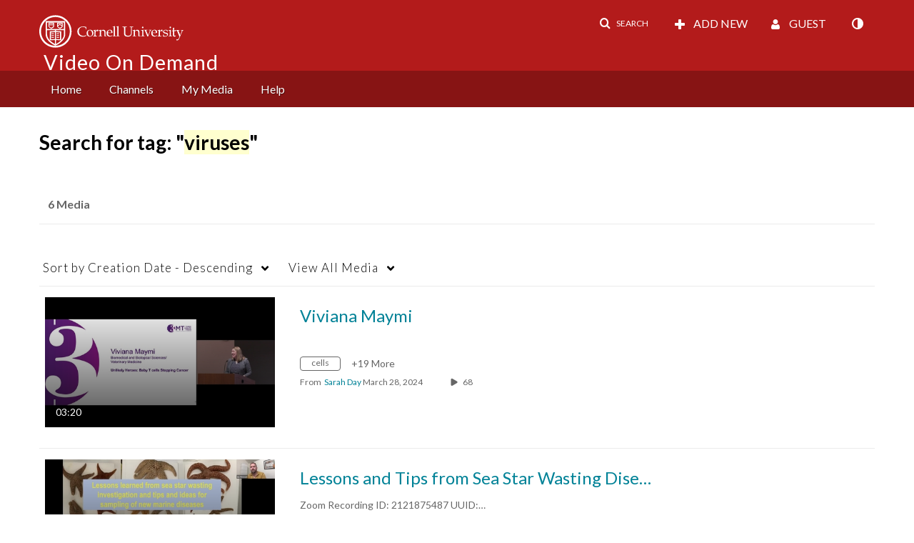

--- FILE ---
content_type: text/plain;charset=UTF-8
request_url: https://vod.video.cornell.edu/user/get-details?format=ajax&_=1770142421566
body_size: 544
content:
{"content":[{"target":"#userMobileMenuDisplayName, #userMenuDisplayName","action":"replace","content":"Guest"}],"script":"$(\"body\").trigger(\"userDetailsPopulated\");;document.querySelector(\"meta[name=xsrf-ajax-nonce]\").setAttribute(\"content\", \"[base64]\");;if (typeof KApps != \"undefined\" && typeof KApps.Accessibility != \"undefined\") {KApps.Accessibility.applySelectedMode();}"}